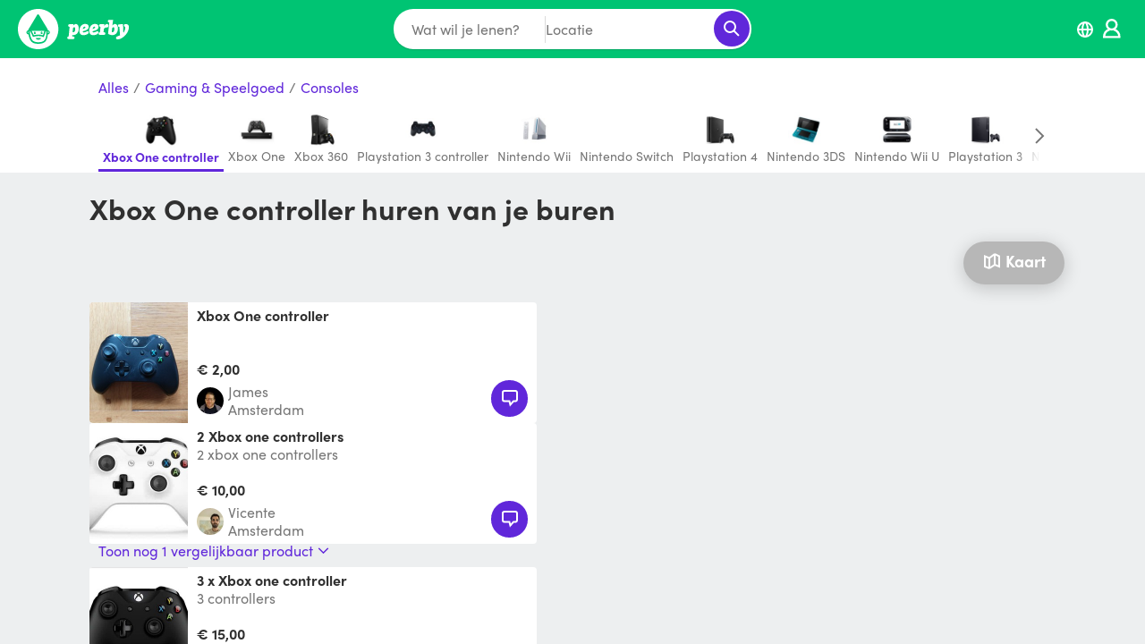

--- FILE ---
content_type: text/html; charset=utf-8
request_url: https://www.peerby.com/nl/c/xbox-one-controller-huren
body_size: 25333
content:
<!DOCTYPE html>
<html><head><script type="text/javascript">window.prefetchData = "[base64]";
window.prefetches = (function(it) {
  it = Uint8Array.from(it, (function() {
    return arguments[0].codePointAt(0);
  }));
  it = new TextDecoder()
    .decode(it);
  it = JSON.parse(it);
  return it;
})(atob(window.prefetchData));</script>
<title>Peerby</title>
<link rel="alternate" href="https://www.peerby.com/nl/c/xbox-one-controller-huren" hreflang="nl-nl"/>
<link rel="alternate" href="https://www.peerby.com/be/c/xbox-one-controller-huren" hreflang="nl-be"/>
<link rel="alternate" href="https://www.peerby.com/us/c/xbox-one-controller-rental" hreflang="en-us"/>
<link rel="canonical" href="https://www.peerby.com/nl/c/xbox-one-controller-huren"/>
<meta name="viewport" content="width=device-width, initial-scale=1.0, viewport-fit=cover"/>
<meta http-equiv="content-type" content="text/html; charset=utf-8"/>
<script type="text/javascript">var qs, LISTING_VIEWS_THRESHOLD, CATEGORY_VIEWS_THRESHOLD;
window.AB = ["searchMap"];

function http(options, callback) {
  var middleware, xhr, method, headers, responseType, url, key, value, query, _i, _ref, _len, _res, _ref0, _len0, _ref1, _ref2, _len1;
  _ref = http.middlewares || Array();
  for (_i = 0, _len = _ref.length; _i < _len; ++_i) {
    middleware = _ref[_i];
    options = middleware(options);
  }
  xhr = (window.ActiveXObject ? new window.ActiveXObject("Microsoft.XMLHTTP") : new window.XMLHttpRequest());
  method = (((typeof options !== 'undefined') && (typeof options.method !== 'undefined')) && options.method) || ((typeof "get" !== 'undefined') && "get");
  headers = options.headers || {}
  responseType = options.responseType || "";
  xhr.responseType = responseType;
  url = options.url;
  if (((typeof options === 'undefined') || (typeof options.url === 'undefined'))) throw "Now URL specified";
  if ((typeof options.query === "object")) {
    _res = [];
    _ref0 = options.query;
    for (key in _ref0) {
      value = _ref0[key];
      if (typeof(_ref1 = (encodeURIComponent(key) + "=" + encodeURIComponent(value))) !== 'undefined') _res.push(_ref1);
    }
    query = _res;
    url = url + "?" + query.join("&");
  }
  xhr.open(method.toUpperCase(), url, true);
  _ref2 = headers;
  for (key in _ref2) {
    value = _ref2[key];
    xhr.setRequestHeader(key, value);
  }
  _once((function() {
    return (xhr.readyState === 4);
  }), (function() {
    var _ref3, _err, _ref4, _ref5, _err0, _ref6, _ref7;
    if (!callback) return;
    if (((xhr.status >= 200) && (xhr.status < 300))) {
      if ((responseType === "" || responseType === "text")) {
        try {
          _ref3 = JSON.parse(xhr.responseText);
        } catch (_err) {
          _ref3 = xhr.responseText;
        }
        _ref4 = _ref3;
      } else {
        _ref4 = xhr.response;
      }
      _ref7 = callback(undefined, _ref4, xhr);
    } else {
      console.log("http error", url, xhr.status, xhr.responseText);
      if ((responseType === "" || responseType === "text")) {
        try {
          _ref5 = JSON.parse(xhr.responseText);
        } catch (_err0) {
          _ref5 = new Error(xhr.responseText);
        }
        _ref6 = _ref5;
      } else {
        _ref6 = new Error(xhr.response);
      }
      _ref7 = callback(_ref6, undefined, xhr);
    }
    return _ref7;
  }));
  return xhr.send(options.body);
}
http;

function parseQs(url) {
  return (function(idx) {
      return ((idx !== -1) ? url.substr(1 + idx) : "");
    })(url.indexOf("?"))
    .split("&")
    .reduce((function(memo, item) {
      return (function(key, value) {
        var _ref, _i;
        _ref = item.split("=");
        key = _ref[0];
        value = _ref[1];
        if (!key) return memo;
        (function(obj) {
          return decodeURIComponent(key)
            .replace(/\+/g, " ")
            .replace(/\]/g, "")
            .split("[")
            .forEach((function(pKey, index, arr) {
              var _ref0;
              if ((index === (arr.length - 1))) {
                _ref0 = (obj[pKey] = decodeURIComponent(value)
                  .replace(/\+/g, " "));
              } else {
                obj[pKey] = obj[pKey] || {}
                _ref0 = (obj = obj[pKey]);
              }
              return _ref0;
            }));
        })(memo);
        return memo;
      })(undefined, undefined);
    }), {});
}
parseQs;
qs = parseQs(location.href);
LISTING_VIEWS_THRESHOLD = 10;
CATEGORY_VIEWS_THRESHOLD = 50;
window.dataLayer = window.dataLayer || Array();

function gtag() {
  return dataLayer.push(arguments);
}
gtag;
if ((location.host === "www.peerby.com")) {
  gtag("js", new Date());
  gtag("config", "G-J24838GP5S");
}

function api(url, options, callback) {
  return (function(opts) {
    var key, value, _ref, _len;
    if ((typeof options === "function")) {
      callback = options;
      options = {};
    }
    _ref = options;
    for (key in _ref) {
      value = _ref[key];
      opts[key] = value;
    }
    opts.url = "/api/" + url;
    opts.query = opts.query || {}
    if (((typeof opts === 'undefined') || (typeof opts.query === 'undefined') || (typeof opts.query.useSessionToken === 'undefined'))) opts.query.useSessionToken = "true";
    opts.headers = opts.headers || {}
    if ((((typeof opts !== 'undefined') && (typeof opts.method !== 'undefined')) && (opts.method.toLowerCase() === "post" || opts.method.toLowerCase() === "patch" || opts.method.toLowerCase() === "put"))) {
      opts.body = JSON.stringify(opts.body || {});
      opts.headers["Content-Type"] = "application/json";
    }
    return http(opts, (function(err, res) {
      return (callback ? callback(err, res) : undefined);
    }));
  })({});
}
api;</script>
<script type="text/javascript" src="https://www.googletagmanager.com/gtag/js" async="true"></script>
<script type="text/javascript" charset="utf-8" src="/index.js?t=20260119T1233"></script>
<link rel="stylesheet" type="text/css" href="/styles.css?t=20260119T1233"/></head><body></body></html>